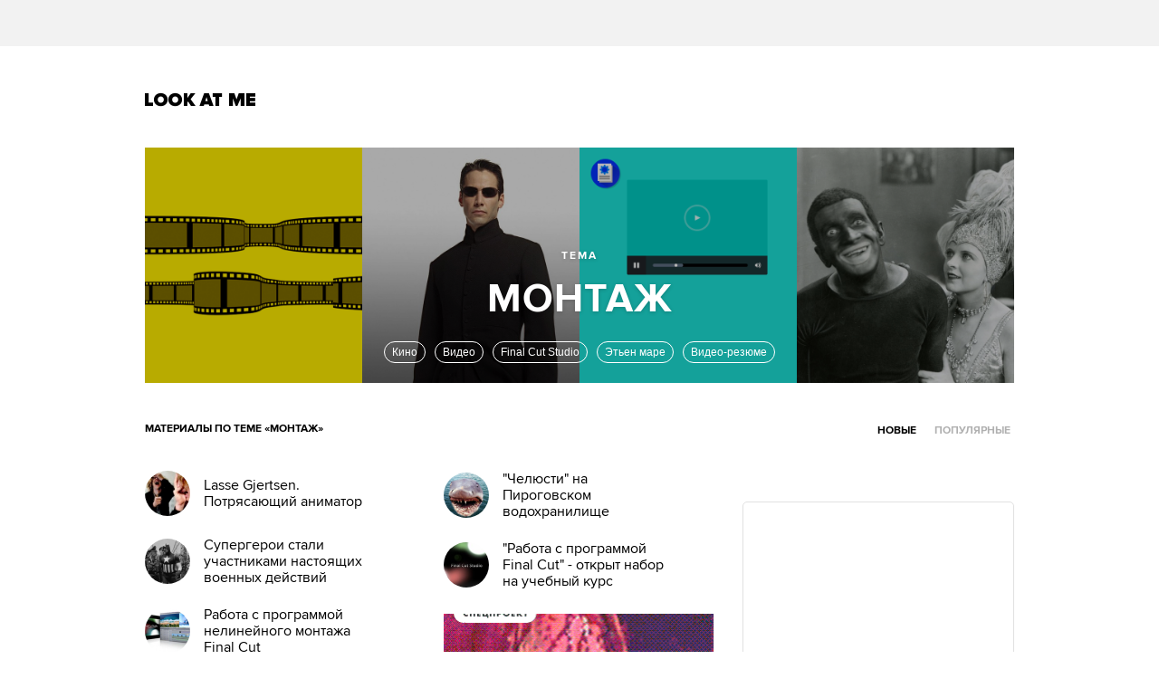

--- FILE ---
content_type: text/html; charset=utf-8
request_url: http://www.lookatme.ru/tags/%D0%9C%D0%BE%D0%BD%D1%82%D0%B0%D0%B6
body_size: 9135
content:
<!DOCTYPE html><html xmlns="http://www.w3.org/1999/xhtml" xmlns:og="http://ogp.me/ns#" xmlns:fb="http://ogp.me/ns/fb#"><head prefix="og: http://ogp.me/ns# fb: http://ogp.me/ns/fb# article: http://ogp.me/ns/article#"><meta charset="UTF-8"/><link rel="shortcut icon" href="http://lamcdn.net/www.lookatme.ru/gui/favicon-5293a30d03fd76cae674ae4725cac7b1526b4f8432ca415ddd7dc37f51cefa29.ico" /><link rel="apple-touch-icon" href="http://lamcdn.net/www.lookatme.ru/gui/apple-touch-icon-3d4dd010e27760ea60893215b7c7903678ba33df5174e5067b4b61a47845711d.png"/><meta name="viewport" content="width=1024"><title>Монтаж — Look At Me</title><meta property="fb:app_id" content="117452651631865" />
<meta property="og:description" content="Все статьи по теме «Монтаж» Look At Me" />
<meta property="og:image" content="http://lamcdn.net/www.lookatme.ru/gui/og-logo-d74c12f3352f5c761e61f24f8de76271b00936aef9db6f516428faa9fbe75f3a.png" />
<meta property="og:site_name" content="Look At Me" />
<meta property="og:title" content="Монтаж" />
<meta property="og:type" content="website" />
<meta property="og:url" content="http://www.lookatme.ru/tags/%D0%9C%D0%BE%D0%BD%D1%82%D0%B0%D0%B6" />
<meta name="description" content="Все статьи Look At Me с тегом «Монтаж». Читать новые материалы про Монтаж на сайте"/><meta name="csrf-param" content="authenticity_token" />
<meta name="csrf-token" content="jnFN4kkB2ryzYCUqzwNOHdr6NhfIsTY7AMxVE8mvR+/RzznDa4F7D/C4ibaE1U6AGtaeV08QrWKPBnVDxfL4mg==" /><link rel="stylesheet" media="all" href="http://lamcdn.net/www.lookatme.ru/gui/application-e8dab515b38823493aed48289471cefd7a8008533c5189f34c607be319b6df41.css" /><script type="text/javascript">var LAM = {CurrentUser: {"logged_in":false},CurrentCity: {"id":1,"name":"Москва","in_name":"Москве"},SiteVisit: {"group":"direct","type":"return"},Components: {},Apps: {},Applications: {},Utils: {},Observer: {},Debug: function() { if (window.console) console.log(arguments); },DustGlobals: {lazy_img: },WidgetsContent: {  }};LAM.Errbit = {"api_key":null,"host":"errbit.lookatmedia.ru","port":80};LAM.Errbit.env = 'production';LAM.Config = {CLIENT_TYPE: 'desktop',APP_NAME: 'Look At Me',CDN_PATH: 'http://lamcdn.net/www.lookatme.ru',PRODUCTION: true,LOGGED_IN: false,VK_APP_ID: 2225640,FB_APP_ID: '117452651631865',FBAUTH_SESSION_PATH: '/session.json?connect=fb',FBAUTH_RETURN_TO: null,VKButtons: [],DOMAIN_NAME: 'http://' + window.location.hostname,USERNAME_SYMBOLS: /^[a-zA-Z0-9-_]*$/,BUTTON_DISABLE_ON_PROCESSING: true,UPLOADER_IMAGE_PATH: function () { return '/uploaded_images?lam_flash_session_id=' + encodeURIComponent($.cookie('lam')); },UPLOADER_SWF_PATH: "",Z_IMG_BASE64: '[data-uri]',COMMENT_ZEROPIXEL_URL: 'http://ads.adfox.ru/5024/getCode?p1=bhvl&p2=v&ptrc=b&pfc=iyza&pfb=bzfpp&puid1=&puid2=&puid3=&puid4=&puid5=&puid6=&pr=empzqux'};</script><script src="http://lamcdn.net/www.lookatme.ru/gui/application-cb0ea13456ddca0e183d33bec763bf501c8d61b9974015ad491e54fdd7df14f9.js"></script><script type="text/javascript">var I18n = I18n || {};I18n.defaultLocale = 'ru';I18n.locale = 'ru';/* Init dust context */var dustContext = dust.makeBase(dust.handlers || {}).push(LAM.DustGlobals);var WTF = {FB_APP_ID: LAM.Config.FB_APP_ID,onItemRender: LAM.Config.WTF_onItemRender,onBroadcastRender: LAM.Config.WTF_onBroadcastRender};</script><script type="text/javascript">var AUTH = {mobile: false,client_id: '03e1f32ac117fcd9809557d0e2b54053369804eed1c1f0d1b693b95a139a5945',redirect_url: 'http://www.lookatme.ru',provider_login: 'http://www.lookatme.ru/auth/lookatmedia',use_ssl: true,hide_close_button: false,with_provider: true,space: 'lookatme'};</script><!-- START Google Analytics tracking code
<script type="text/javascript">
  var _gaq = _gaq || [];
  _gaq.push(['_setAccount', 'UA-2116764-1']);
  _gaq.push(['_trackPageview']);
  (function() {
    var ga = document.createElement('script'); ga.type = 'text/javascript'; ga.async = true;
    ga.src = ('https:' == document.location.protocol ? 'https://' : 'http://') + 'stats.g.doubleclick.net/dc.js';
    var s = document.getElementsByTagName('script')[0]; s.parentNode.insertBefore(ga, s);
  })();
</script>
<!-- END Google Analytics tracking code -->

<!-- START Google tag (gtag.js) -->
<script async src="https://www.googletagmanager.com/gtag/js?id=G-WEYW5HF4VZ"></script>
<script>
  window.dataLayer = window.dataLayer || [];
  function gtag(){dataLayer.push(arguments);}
  gtag('js', new Date());

  gtag('config', 'G-WEYW5HF4VZ');
</script>
<!-- END Google tag (gtag.js) -->

<!-- START Yandex Metrika tracking code -->
<script type="text/javascript">
(function (d, w, c) {
    (w[c] = w[c] || []).push(function() {
        try {
            w.yaCounter1599583 = new Ya.Metrika({id:1599583,
                    webvisor:true,
                    clickmap:true,
                    trackLinks:true});
        } catch(e) { }
    });

    var n = d.getElementsByTagName("script")[0],
        s = d.createElement("script"),
        f = function () { n.parentNode.insertBefore(s, n); };
    s.type = "text/javascript";
    s.async = true;
    s.src = (d.location.protocol == "https:" ? "https:" : "http:") + "//mc.yandex.ru/metrika/watch.js";

    if (w.opera == "[object Opera]") {
        d.addEventListener("DOMContentLoaded", f, false);
    } else { f(); }
})(document, window, "yandex_metrika_callbacks");
</script>
<noscript><div><img src="//mc.yandex.ru/watch/1599583" style="position:absolute; left:-9999px;" alt="" /></div></noscript>
<!-- END Yandex Metrika tracking code -->

<!-- START Rentafont init -->
<script>
function P(t){if(A.l!=''){var n=document.createElement("link");n.setAttribute("href","//rentafont.com/web_fonts/webfontcss/"+A.s+"?fonts="+A.l+"&formats="+t+"&by_style="+A.a),n.setAttribute("rel","stylesheet"),n.setAttribute("type","text/css"),document.getElementsByTagName("head")[0].appendChild(n)}}
function F(){var t=A.b;switch(t){case"Opera":f="woff-svg";break;case"Chrome":f="woff-ttf-svg";break;case"Safari":f="svg-ttf";break;case"Mozilla":f="eot-woff";break;case"Explorer":f="eot-woff";break;case"Firefox":f="ttf-woff";break;default:f="ttf"}
P(f)}
var A={init:function(){this.s=WebFontConfig.id;this.l=WebFontConfig.fonts;if(WebFontConfig.by_style){this.a=1}
else{this.a=0};if((window.opr&&opr.addons)||window.opera||(navigator.userAgent.indexOf(' OPR/')>=0))
this.b="Opera";if(typeof InstallTrigger!=='undefined')
this.b="Firefox";if(Object.prototype.toString.call(window.HTMLElement).indexOf('Constructor')>0)
this.b="Safari";if((false)||(document.documentMode))
this.b="Explorer";if(!(document.documentMode)&&window.StyleMedia)
this.b="Edge";if(window.chrome&&window.chrome.webstore)
this.b="Chrome";F();}};document.addEventListener("DOMContentLoaded",function(){A.init();});
</script>
<!-- END Rentafont init -->

<!-- START New AdFox Library -->
<script src="https://yastatic.net/pcode/adfox/loader.js" crossorigin="anonymous"></script>
<!-- END New AdFox Library -->

<!-- START Buzzoola Init -->
<script type="text/javascript">
  (function (w, d) {
    var c = d.createElement("script");
    c.src = "https://tube.buzzoola.com/new/build/buzzlibrary.js";
    c.type = "text/javascript";
    c.async = !0;
    var f = function () {
      var p = d.getElementsByTagName("script")[0];
      p.parentNode.insertBefore(c, p);
    };
      "[object Opera]" == w.opera ? d.addEventListener("DOMContentLoaded", f, !1) : f();
    })(window, document);
</script>
<style>
  .buzzplayer-container:not(:empty) { max-width: 620px; margin-top: 20px; margin-bottom: 30px; }
</style>
<!-- END Buzzoola Init -->

<!-- START VK Retargeting -->
<script type="text/javascript">(window.Image ? (new Image()) : document.createElement('img')).src = location.protocol + '//vk.com/rtrg?r=lGdS1rPFJ4Zeh6yf20E*5ORj2olqyjTEltCafYDC1eObN9JQ5r5/JMMzOGwyYwhPKn5rw*cUUf5vKgKNMrCC3MCXQE*GydZfmFRiwXBccAsJ4IU5HEZ/6Dq3m67q5J*F34Ihw2VwAAH6cpzQf4HEl*EbDqoyyAeUH58HQvz2YNg-';</script>
<!-- END VK Retargeting -->

<script async src="//pagead2.googlesyndication.com/pagead/js/adsbygoogle.js"></script>
<script>
  (adsbygoogle = window.adsbygoogle || []).push({
    google_ad_client: "ca-pub-4817566889580409",
    enable_page_level_ads: true
  });
</script><style>  .auth_logo { background: none!important; } </style></head><body class="narrow-window   tags"><svg display="none" width="0" height="0" version="1.1" xmlns="http://www.w3.org/2000/svg" xmlns:xlink="http://www.w3.org/1999/xlink">&#13;<defs>&#13;<symbol id="icon_views" viewbox="0 0 14 10">&#13;<title>Views</title>&#13;<path fill-rule="evenodd" clip-rule="evenodd" d="M7,10c-2.7,0-5.5-2.6-7-5c1.5-2.4,4.3-5,7-5c2.7,0,5.5,2.7,7,5 C12.5,7.4,9.7,10,7,10z M7,2C5.3,2,4,3.3,4,5c0,1.7,1.3,3,3,3c1.7,0,3-1.3,3-3C10,3.3,8.6,2,7,2z M7,6C6.4,6,6,5.6,6,5 c0-0.6,0.4-1,1-1s1,0.4,1,1C8,5.6,7.6,6,7,6z"></path>&#13;</symbol>&#13;<symbol id="icon_comments" viewbox="0 0 11 11">&#13;<title>Comments</title>&#13;<path d="M3,10.9l0-4H0V0h11v7H7L3,10.9z"></path>&#13;</symbol>&#13;<symbol id="icon_prev" viewbox="0 0 12 21">&#13;<title>Previous</title>&#13;<polygon points="12,19.5 10.5,21 0,10.5 10.5,0 12,1.5 3,10.5 "></polygon>&#13;</symbol>&#13;<symbol id="icon_next" viewbox="0 0 12 21">&#13;<title>Next</title>&#13;<polygon points="0,19.5 1.5,21 12,10.5 1.5,0 0,1.5 9,10.5 "></polygon>&#13;</symbol>&#13;<symbol id="icon_search" viewbox="0 0 13 13">&#13;<title>Search</title>&#13;<path d="M10.2,8.9l2.8,2.8L11.7,13l-2.8-2.8c-0.9,0.7-2.1,1-3.2,1c-1.5,0-2.9-0.6-4-1.6C0.6,8.5,0,7.1,0,5.6s0.6-2.9,1.6-4 C2.7,0.6,4.1,0,5.6,0c1.5,0,2.9,0.6,4,1.7c1,1,1.5,2.2,1.6,3.5C11.3,6.5,11,7.8,10.2,8.9z M3,8.3C3.7,9,4.6,9.3,5.6,9.3 S7.5,9,8.2,8.3C9,7.5,9.3,6.6,9.3,5.6S9,3.7,8.2,3C7.5,2.3,6.6,1.9,5.6,1.9C4.6,1.9,3.7,2.3,3,3C2.3,3.7,1.9,4.6,1.9,5.6 C1.9,6.6,2.3,7.5,3,8.3z"></path>&#13;</symbol>&#13;</defs>&#13;</svg><div class="page-content"><div class="row row-banner"><div class="row-cont"><div class="banner banner-top"><!--AdFox START-->
<!--lookatme.ru-->
<!--Площадка: lookatme.ru / * / *-->
<!--Тип баннера: 990x90 js-->
<!--Расположение: <верх страницы>-->
<div id="adfox_15095366600851409"></div>
<script>
    window.Ya.adfoxCode.create({
        ownerId: 5024,
        containerId: 'adfox_15095366600851409',
        params: {
            pp: 'g',
            ps: 'egb',
            p2: 'dtye',
            puid1: '',
            puid2: '',
            puid3: '',
            puid4: '',
            puid5: '',
            puid6: '',
            puid7: '',
            puid8: '',
            puid9: '',
            puid10: '',
            puid11: ''
        }
    });
</script></div></div></div><div class="row site-header" role="user_panel"><div class="row-cont"><a href="/" title="Look At Me" class="site-logo">Look At Me</a></div></div><div class="tags-header tag-header-with-posts"><div class="posts posts-count-4"><div class="post"><img src="http://lamcdn.net/lookatme.ru/post-cover/gTk0KsvgPAyjFr90LmJx1g-default.png" alt="Я хочу стать режиссёром монтажа — что дальше?" class="cover-style-1"></div><div class="post"><img src="http://lamcdn.net/lookatme.ru/post-cover/C4iedmI0khdVGL_IWTI7xg-default.jpg" alt="Почему в кино появляются сюжетные дыры" class="cover-style-3"></div><div class="post"><img src="http://lamcdn.net/lookatme.ru/post-cover/QIM97Ld87ZHqc9s5xv_Htg-default.png" alt="Как смонтировать любительское видео" class="cover-style-3"></div><div class="post"><img src="http://lamcdn.net/lookatme.ru/post-cover/rHfbeUFmfX5q1egM1AiZuQ-default.jpg" alt="Кричать и резать: Эксперименты со звуком и монтажом в кино" class="cover-style-1"></div></div><script>$(".tags-header .posts .post:last").addClass('post-last')</script><div class="title"><div class="tag-name">Монтаж</div class="tag-name"><h2 class="topic">Тема</h2><div id="tags-suggest"><form class="search input" action="/tags/search"><h2 class="search-topic">Искать статьи по теме:</h2><div class="field"><div class="field-border"></div><input type="text" name="tag" value="Монтаж" autocomplete="off"></div></form></div><ul class="tags-similar" data-current="tag-12222"><li id="tag-128"><a href="/tags/%D0%9A%D0%B8%D0%BD%D0%BE">Кино</a></li><li id="tag-6"><a href="/tags/%D0%92%D0%B8%D0%B4%D0%B5%D0%BE">Видео</a></li><li id="tag-34204"><a href="/tags/Final%20Cut%20Studio">Final Cut Studio</a></li><li id="tag-244833"><a href="/tags/%D0%AD%D1%82%D1%8C%D0%B5%D0%BD%20%D0%BC%D0%B0%D1%80%D0%B5">Этьен маре</a></li><li id="tag-172775"><a href="/tags/%D0%92%D0%B8%D0%B4%D0%B5%D0%BE-%D1%80%D0%B5%D0%B7%D1%8E%D0%BC%D0%B5">Видео-резюме</a></li></ul></div></div><div class="tags-nav"><h1>Материалы по теме «Монтаж»</h1><div class="tabs-filter"><ul><li class="current"><a href="/tags/%D0%9C%D0%BE%D0%BD%D1%82%D0%B0%D0%B6">Новые</a></li><li class=""><a href="/tags/%D0%9C%D0%BE%D0%BD%D1%82%D0%B0%D0%B6/popular">Популярные</a></li></ul></div></div><div class="row main-content"><div class="row-cont"><div class="content app-content"><div class="ver-layout"><div class="corner-banner"><div class="banner banner_300_90"><!--AdFox START-->
<!--lookatme.ru-->
<!--Площадка: Lookatme.ru / * / *-->
<!--Тип баннера: 300x90js new button-->
<!--Расположение: <верх страницы>-->
<script type="text/javascript">
<!--
if (typeof(pr) == 'undefined') { var pr = Math.floor(Math.random() * 1000000); }
if (typeof(document.referrer) != 'undefined') {
  if (typeof(afReferrer) == 'undefined') {
    afReferrer = escape(document.referrer);
  }
} else {
  afReferrer = '';
}
var addate = new Date(); 
document.write('<scr' + 'ipt type="text/javascript" src="http://ads.adfox.ru/5024/prepareCode?pp=g&amp;ps=egb&amp;p2=eqhv&amp;pct=c&amp;plp=a&amp;pli=a&amp;pop=a&amp;pr=' + pr +'&amp;pt=b&amp;pd=' + addate.getDate() + '&amp;pw=' + addate.getDay() + '&amp;pv=' + addate.getHours() + '&amp;prr=' + afReferrer + '&amp;puid1=&amp;puid2=&amp;puid3=&amp;puid4=&amp;puid5=&amp;puid6="><\/scr' + 'ipt>');
// -->
</script>
<!--AdFox END--></div><div class="banner-centering-wrap banner-border-wrap"><div id="rightTopBanner" class="banner banner-on_z_top">
<!--AdFox START-->
<!--lookatme.ru-->
<!--Площадка: lookatme.ru / * / *-->
<!--Тип баннера: 240x400 / 300x500-->
<!--Расположение: <верх страницы>-->
<div id="adfox_15095390674684453"></div>
<script>
    window.Ya.adfoxCode.create({
        ownerId: 5024,
        containerId: 'adfox_15095390674684453',
        params: {
            pp: 'g',
            ps: 'egb',
            p2: 'cbf',
            puid1: '',
            puid2: '',
            puid3: '',
            puid4: '',
            puid5: '',
            puid6: '',
            puid7: '',
            puid8: '',
            puid9: '',
            puid10: '',
            puid11: ''
        }
    });
</script>




</div><a href="/pages/about" class="banner-ad-link">Купить рекламу</a></div></div><div class="post-group with-ad"><div class="banner-border-wrap"><div class="banner"><!--AdFox START-->
<!--lookatme.ru-->
<!--Площадка: Lookatme.ru / * / *-->
<!--Тип баннера: 240x90js-->
<!--Расположение: <середина страницы>-->
<script type="text/javascript">
<!--
if (typeof(pr) == 'undefined') { var pr = Math.floor(Math.random() * 1000000); }
if (typeof(document.referrer) != 'undefined') {
  if (typeof(afReferrer) == 'undefined') {
    afReferrer = escape(document.referrer);
  }
} else {
  afReferrer = '';
}
var addate = new Date(); 
document.write('<scr' + 'ipt type="text/javascript" src="http://ads.adfox.ru/5024/prepareCode?pp=h&amp;ps=egb&amp;p2=ehkh&amp;pct=c&amp;plp=a&amp;pli=a&amp;pop=a&amp;pr=' + pr +'&amp;pt=b&amp;pd=' + addate.getDate() + '&amp;pw=' + addate.getDay() + '&amp;pv=' + addate.getHours() + '&amp;prr=' + afReferrer + '&amp;puid1=&amp;puid2=&amp;puid3=&amp;puid4=&amp;puid5=&amp;puid6="><\/scr' + 'ipt>');
// -->
</script>
<!--AdFox END-->
</div></div><div class="g-item g-item-post g-item-v featured height-300"><a href="/mag/how-to/inspiration-howitworks/211553-plot-holes" class="pic"><img src="http://lamcdn.net/lookatme.ru/post-image_featured/s17_-JdGgpOTiEaHfv3ikw-default.jpg" alt="Почему в кино появляются сюжетные дыры" title="Почему в кино появляются сюжетные дыры" width="300" height="300" data-retina="true"></a><div class="flow"><a href="/mag/how-to/inspiration-howitworks">Как это работает</a></div><ul class="post-meta"><li class="item-meta meta-views-counter"><a href="/mag/how-to/inspiration-howitworks/211553-plot-holes"><svg class="icon icon-views"><use xlink:href="#icon_views"></use></svg>47212</a></li><li class="item-meta meta-comments-counter"><a href="/mag/how-to/inspiration-howitworks/211553-plot-holes#comments"><svg class="icon icon-comments"><use xlink:href="#icon_comments"></use></svg>13</a></li></ul><div class="title"><a href="/mag/how-to/inspiration-howitworks/211553-plot-holes">Почему в кино появляются сюжетные дыры</a></div><div class="lead">И так ли они плохи</div></div></div><div class="post-group"><div class="g-item g-item-post g-item-v small-post"><a href="/flow/posts/video-radar/65554-lasse-gjertsen-potryasayuschiy-animator" class="pic"><img src="http://lamcdn.net/lookatme.ru/post-image/5iRkGgigNSkiNxPDPM1MNQ-thumbnail.jpg" alt="Lasse Gjertsen. Потрясающий аниматор" title="Lasse Gjertsen. Потрясающий аниматор" width="50" height="50"></a><div class="title"><a href="/flow/posts/video-radar/65554-lasse-gjertsen-potryasayuschiy-animator">Lasse Gjertsen. Потрясающий аниматор</a></div></div><div class="g-item g-item-post g-item-v small-post"><a href="/flow/posts/photo-radar/131603-supergeroi-stali-uchastnikami-nastoyaschih-voennyh-deystviy" class="pic"><img src="http://lamcdn.net/lookatme.ru/post-image/Pxs9kPxNxK8LtFuQxykNyQ-thumbnail.jpg" alt="Супергерои стали участниками настоящих военных действий" title="Супергерои стали участниками настоящих военных действий" width="50" height="50"></a><div class="title"><a href="/flow/posts/photo-radar/131603-supergeroi-stali-uchastnikami-nastoyaschih-voennyh-deystviy">Супергерои стали участниками настоящих военных действий</a></div></div><div class="g-item g-item-post g-item-v small-post"><a href="/flow/posts/film-radar/179587-rabota-s-programmoy-nelineynogo-montazha-final-cut" class="pic"><img src="http://lamcdn.net/lookatme.ru/post-image/HUDA5n-o__KGvsOEB8dl8g-thumbnail.jpg" alt="Работа с программой нелинейного монтажа Final Cut" title="Работа с программой нелинейного монтажа Final Cut" width="50" height="50"></a><div class="title"><a href="/flow/posts/film-radar/179587-rabota-s-programmoy-nelineynogo-montazha-final-cut">Работа с программой нелинейного монтажа Final Cut</a></div></div><div class="g-item g-item-post g-item-v featured height-300"><a href="/mag/how-to/inspiration-howitworks/198057-cut" class="pic"><img src="http://lamcdn.net/lookatme.ru/post-image_featured/dCe-HJalEbc6KhMqu_9oGw-default.png" alt="Как смонтировать любительское видео" title="Как смонтировать любительское видео" width="300" height="300" data-retina="true"></a><div class="flow"><a href="/mag/how-to/inspiration-howitworks">Как это работает</a></div><ul class="post-meta"><li class="item-meta meta-views-counter"><a href="/mag/how-to/inspiration-howitworks/198057-cut"><svg class="icon icon-views"><use xlink:href="#icon_views"></use></svg>35828</a></li><li class="item-meta meta-comments-counter"><a href="/mag/how-to/inspiration-howitworks/198057-cut#comments"><svg class="icon icon-comments"><use xlink:href="#icon_comments"></use></svg>3</a></li></ul><div class="title"><a href="/mag/how-to/inspiration-howitworks/198057-cut">Как смонтировать любительское видео</a></div><div class="lead">15 советов по созданию ролика</div></div><div class="g-item g-item-post g-item-v small-post"><a href="/mag/live/experience-news/214587-crosshair" class="pic"><img src="http://lamcdn.net/lookatme.ru/post-image/oSmFlZxqDDoR4l_bjYu0MQ-thumbnail.png" alt="Монтажёр рассказал о композиции кадра в «Безумном Максе»" title="Монтажёр рассказал о композиции кадра в «Безумном Максе»" width="50" height="50"></a><div class="title"><a href="/mag/live/experience-news/214587-crosshair">Монтажёр рассказал о композиции кадра в «Безумном Максе»</a></div></div></div><div class="post-group"><div class="g-item g-item-post g-item-v small-post"><a href="/flow/posts/film-radar/100627-chelyusti-na-pirogovskom-vodohranilische" class="pic"><img src="http://lamcdn.net/lookatme.ru/post-image/f5as8I7Dhf96ONmKoUG9Ow-thumbnail.jpg" alt="&quot;Челюсти&quot; на Пироговском водохранилище" title="&quot;Челюсти&quot; на Пироговском водохранилище" width="50" height="50"></a><div class="title"><a href="/flow/posts/film-radar/100627-chelyusti-na-pirogovskom-vodohranilische">&quot;Челюсти&quot; на Пироговском водохранилище</a></div></div><div class="g-item g-item-post g-item-v small-post"><a href="/flow/posts/film-radar/167731-rabota-s-programmoy-final-cut-otkryt-nabor-na-uchebnyy-kurs" class="pic"><img src="http://lamcdn.net/lookatme.ru/post-image/CqVmZZ-WWogycujhLps9ZA-thumbnail.jpg" alt="&quot;Работа с программой Final Cut&quot; - открыт набор на учебный курс " title="&quot;Работа с программой Final Cut&quot; - открыт набор на учебный курс " width="50" height="50"></a><div class="title"><a href="/flow/posts/film-radar/167731-rabota-s-programmoy-final-cut-otkryt-nabor-na-uchebnyy-kurs">&quot;Работа с программой Final Cut&quot; - открыт набор на учебный курс </a></div></div><div class="g-item g-item-post g-item-v featured height-300"><a href="/mag/blogs/kinozavtra/193889-zvuk-i-montazh-v-kino" class="pic"><img src="http://lamcdn.net/lookatme.ru/post-image_featured/hxtGuimbqzaH8DRytESLpA-default.gif" alt="Кричать и резать: Эксперименты со звуком и монтажом в кино" title="Кричать и резать: Эксперименты со звуком и монтажом в кино" width="299" height="300" data-retina="true"></a><div class="flow"><a href="/mag/blogs/kinozavtra">Кинозавтра</a></div><ul class="post-meta"><li class="item-meta meta-views-counter"><a href="/mag/blogs/kinozavtra/193889-zvuk-i-montazh-v-kino"><svg class="icon icon-views"><use xlink:href="#icon_views"></use></svg>20633</a></li><li class="item-meta meta-comments-counter"><a href="/mag/blogs/kinozavtra/193889-zvuk-i-montazh-v-kino#comments"><svg class="icon icon-comments"><use xlink:href="#icon_comments"></use></svg>0</a></li></ul><div class="title"><a href="/mag/blogs/kinozavtra/193889-zvuk-i-montazh-v-kino">Кричать и резать: Эксперименты со звуком и монтажом в кино</a></div><div class="lead">Почему без звука не было бы голливудских звезд, а без монтажа — великих режиссеров</div></div><div class="g-item g-item-post g-item-v small-post"><a href="/mag/live/experience-news/198477-italian-marty" class="pic"><img src="http://lamcdn.net/lookatme.ru/post-image/9WbOCn5qmywqcf1dbCbbcA-thumbnail.png" alt="В Сети появился злой двойник Марти из «Назад в будущее»" title="В Сети появился злой двойник Марти из «Назад в будущее»" width="50" height="50"></a><div class="title"><a href="/mag/live/experience-news/198477-italian-marty">В Сети появился злой двойник Марти из «Назад в будущее»</a></div></div><div class="g-item g-item-post g-item-v small-post"><a href="/mag/live/experience-news/215387-off-the-cliff" class="pic"><img src="http://lamcdn.net/lookatme.ru/post-image/xkbzoK5SGKDvwk9lpRwbpg-thumbnail.png" alt="Падающие со скал машины из фильмов собрали в одном видео" title="Падающие со скал машины из фильмов собрали в одном видео" width="50" height="50"></a><div class="title"><a href="/mag/live/experience-news/215387-off-the-cliff">Падающие со скал машины из фильмов собрали в одном видео</a></div></div></div><div class="post-group"><div class="g-item g-item-post g-item-v superfeature style_1 post-color_000000"><a href="/mag/how-to/jobs/196715-montazh" class="linktopost"></a><div class="cover-image"><img src="http://lamcdn.net/lookatme.ru/post-cover/gTk0KsvgPAyjFr90LmJx1g-default.png" alt="Я хочу стать режиссёром монтажа — что дальше?" title="Я хочу стать режиссёром монтажа — что дальше?"></div><div class="cover-content"><h1 class="article-title" role="title"><a href="/mag/how-to/jobs" class="flow">Кем стать</a><span class="title-text">Я хочу стать режиссёром монтажа — что дальше?</span></h1><div class="cover-bottom"><p class="article-lead">Профессионалы о том, как приобрести необходимые навыки</p><ul class="post-meta"><li class="item-meta meta-posted"><span>Даша  Абрамова, 7 октября 2013</span></li><li class="item-meta meta-views-counter"><span><svg class="icon icon-views"><use xlink:href="#icon_views"></use></svg>113003</span></li><li class="item-meta meta-comments-counter"><a href="/mag/how-to/jobs/196715-montazh#comments"><svg class="icon icon-comments"><use xlink:href="#icon_comments"></use></svg>5</a></li></ul></div></div></div></div></div><div class="g-clear g-pt-30"><!-- --></div></div><script type="text/javascript">LAM.Utils.initLazyImages();</script></div></div><div class="page-footer"><div class="row"><div class="row-cont block-justifier"><div class="just-bl just-bl-x1"><a href="/" class="footer-logo">Look At Me</a></div><div class="just-bl just-bl-x4"><p class="footer-copy">&copy;&nbsp;2007&ndash;2024 Look At Me. Интернет-сайт о креативных индустриях.<br>Использование материалов Look At Me разрешено только с предварительного согласия<br>правообладателей. Все права на картинки и тексты принадлежат их авторам.<br>Сайт может содержать контент, не предназначенный для лиц младше <strong style="font-size: 14px;font-family: 'ProximaNova-Bold';">16 лет</strong>.</p></div><ul class="footer-socials"><li class="footer-fb"><a href="http://www.facebook.com/lookatme.news" target="_blank">Facebook</a></li><li class="footer-vk"><a href="http://vkontakte.ru/club486026" target="_blank">Vk.com</a></li><li class="footer-tw"><a href="http://twitter.com/lookatme_news" target="_blank">Twitter</a></li><li class="footer-google"><a href="https://plus.google.com/117422155154749482956" target="_blank">Google+</a></li><li class="footer-rss"><a href="/feeds">RSS</a></li></ul></div></div><div class="row"><div class="row-cont"><ul class="footer-links"><li><a href="/pages/lookatme">О сайте</a></li><li><a href="/pages/contact">Контакты</a></li><li><a href="/pages/about">Рекламодателям</a></li><li><a href="/pages/copyright">Правообладателям</a></li><li><a href="/pages/licence">Правила</a></li><li><a href="/pages/faq">Помощь</a></li></ul><div class="footer-counters"></div><ul class="lookatmedia-projects"><li class="furfur"><a href="http://www.furfur.me" title="Furfur" target="_blank">Furfur</a></li></ul></div></div></div></div><script>LAM.Utils.mark_active();</script><script src="https://auth.look-at-media.com/widget.js" type="text/javascript"></script></body></html>


--- FILE ---
content_type: text/html; charset=utf-8
request_url: https://www.google.com/recaptcha/api2/aframe
body_size: 266
content:
<!DOCTYPE HTML><html><head><meta http-equiv="content-type" content="text/html; charset=UTF-8"></head><body><script nonce="qoFltezOEzNwdvqFtQwybg">/** Anti-fraud and anti-abuse applications only. See google.com/recaptcha */ try{var clients={'sodar':'https://pagead2.googlesyndication.com/pagead/sodar?'};window.addEventListener("message",function(a){try{if(a.source===window.parent){var b=JSON.parse(a.data);var c=clients[b['id']];if(c){var d=document.createElement('img');d.src=c+b['params']+'&rc='+(localStorage.getItem("rc::a")?sessionStorage.getItem("rc::b"):"");window.document.body.appendChild(d);sessionStorage.setItem("rc::e",parseInt(sessionStorage.getItem("rc::e")||0)+1);localStorage.setItem("rc::h",'1763506491935');}}}catch(b){}});window.parent.postMessage("_grecaptcha_ready", "*");}catch(b){}</script></body></html>